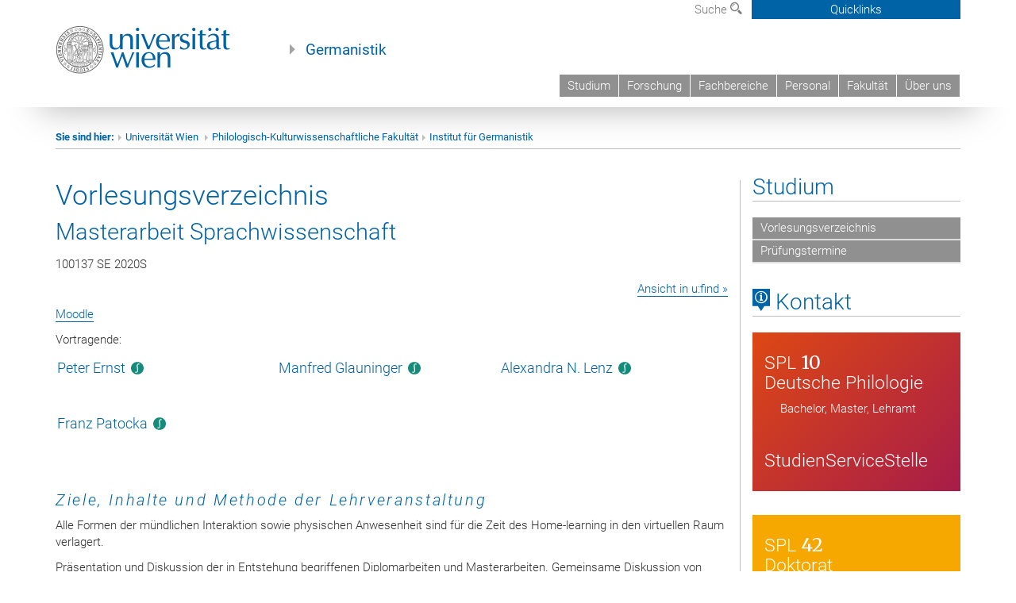

--- FILE ---
content_type: text/html; charset=UTF-8
request_url: https://www.germ.univie.ac.at/lva/?lv=100137&semester=2020S
body_size: 42291
content:
<!DOCTYPE html>
<html lang="de" class="no-js">
<head>
	<meta charset="UTF-8">
	<meta name="viewport" content="width=device-width, initial-scale=1">
	<link rel="profile" href="https://gmpg.org/xfn/11">
    <link rel="stylesheet" type="text/css" href="/wp-content/themes/germanistik/typo3/global.css" media="all">
    <link rel="stylesheet" type="text/css" href="/wp-content/themes/germanistik/typo3/icons.css" media="all">
	    <script type='text/javascript' src='/wp-content/themes/germanistik/typo3/vue.min.js'></script>
	<script>(function(html){html.className = html.className.replace(/\bno-js\b/,'js')})(document.documentElement);</script>
<title>Lehrveranstaltung &#8211; Institut für Germanistik an der Universität Wien</title>
<meta name='robots' content='max-image-preview:large' />
<link rel='dns-prefetch' href='//fonts.googleapis.com' />
<link rel="alternate" type="application/rss+xml" title="Institut für Germanistik an der Universität Wien &raquo; Feed" href="https://www.germ.univie.ac.at/feed/" />
<link rel="alternate" type="application/rss+xml" title="Institut für Germanistik an der Universität Wien &raquo; Kommentar-Feed" href="https://www.germ.univie.ac.at/comments/feed/" />
<link rel="alternate" title="oEmbed (JSON)" type="application/json+oembed" href="https://www.germ.univie.ac.at/wp-json/oembed/1.0/embed?url=https%3A%2F%2Fwww.germ.univie.ac.at%2Flva%2F" />
<link rel="alternate" title="oEmbed (XML)" type="text/xml+oembed" href="https://www.germ.univie.ac.at/wp-json/oembed/1.0/embed?url=https%3A%2F%2Fwww.germ.univie.ac.at%2Flva%2F&#038;format=xml" />
<style id='wp-img-auto-sizes-contain-inline-css' type='text/css'>
img:is([sizes=auto i],[sizes^="auto," i]){contain-intrinsic-size:3000px 1500px}
/*# sourceURL=wp-img-auto-sizes-contain-inline-css */
</style>
<style id='wp-emoji-styles-inline-css' type='text/css'>

	img.wp-smiley, img.emoji {
		display: inline !important;
		border: none !important;
		box-shadow: none !important;
		height: 1em !important;
		width: 1em !important;
		margin: 0 0.07em !important;
		vertical-align: -0.1em !important;
		background: none !important;
		padding: 0 !important;
	}
/*# sourceURL=wp-emoji-styles-inline-css */
</style>
<link rel='stylesheet' id='wp-block-library-css' href='https://www.germ.univie.ac.at/wp-includes/css/dist/block-library/style.min.css?ver=6.9' type='text/css' media='all' />
<style id='global-styles-inline-css' type='text/css'>
:root{--wp--preset--aspect-ratio--square: 1;--wp--preset--aspect-ratio--4-3: 4/3;--wp--preset--aspect-ratio--3-4: 3/4;--wp--preset--aspect-ratio--3-2: 3/2;--wp--preset--aspect-ratio--2-3: 2/3;--wp--preset--aspect-ratio--16-9: 16/9;--wp--preset--aspect-ratio--9-16: 9/16;--wp--preset--color--black: #000000;--wp--preset--color--cyan-bluish-gray: #abb8c3;--wp--preset--color--white: #ffffff;--wp--preset--color--pale-pink: #f78da7;--wp--preset--color--vivid-red: #cf2e2e;--wp--preset--color--luminous-vivid-orange: #ff6900;--wp--preset--color--luminous-vivid-amber: #fcb900;--wp--preset--color--light-green-cyan: #7bdcb5;--wp--preset--color--vivid-green-cyan: #00d084;--wp--preset--color--pale-cyan-blue: #8ed1fc;--wp--preset--color--vivid-cyan-blue: #0693e3;--wp--preset--color--vivid-purple: #9b51e0;--wp--preset--gradient--vivid-cyan-blue-to-vivid-purple: linear-gradient(135deg,rgb(6,147,227) 0%,rgb(155,81,224) 100%);--wp--preset--gradient--light-green-cyan-to-vivid-green-cyan: linear-gradient(135deg,rgb(122,220,180) 0%,rgb(0,208,130) 100%);--wp--preset--gradient--luminous-vivid-amber-to-luminous-vivid-orange: linear-gradient(135deg,rgb(252,185,0) 0%,rgb(255,105,0) 100%);--wp--preset--gradient--luminous-vivid-orange-to-vivid-red: linear-gradient(135deg,rgb(255,105,0) 0%,rgb(207,46,46) 100%);--wp--preset--gradient--very-light-gray-to-cyan-bluish-gray: linear-gradient(135deg,rgb(238,238,238) 0%,rgb(169,184,195) 100%);--wp--preset--gradient--cool-to-warm-spectrum: linear-gradient(135deg,rgb(74,234,220) 0%,rgb(151,120,209) 20%,rgb(207,42,186) 40%,rgb(238,44,130) 60%,rgb(251,105,98) 80%,rgb(254,248,76) 100%);--wp--preset--gradient--blush-light-purple: linear-gradient(135deg,rgb(255,206,236) 0%,rgb(152,150,240) 100%);--wp--preset--gradient--blush-bordeaux: linear-gradient(135deg,rgb(254,205,165) 0%,rgb(254,45,45) 50%,rgb(107,0,62) 100%);--wp--preset--gradient--luminous-dusk: linear-gradient(135deg,rgb(255,203,112) 0%,rgb(199,81,192) 50%,rgb(65,88,208) 100%);--wp--preset--gradient--pale-ocean: linear-gradient(135deg,rgb(255,245,203) 0%,rgb(182,227,212) 50%,rgb(51,167,181) 100%);--wp--preset--gradient--electric-grass: linear-gradient(135deg,rgb(202,248,128) 0%,rgb(113,206,126) 100%);--wp--preset--gradient--midnight: linear-gradient(135deg,rgb(2,3,129) 0%,rgb(40,116,252) 100%);--wp--preset--font-size--small: 13px;--wp--preset--font-size--medium: 20px;--wp--preset--font-size--large: 36px;--wp--preset--font-size--x-large: 42px;--wp--preset--spacing--20: 0.44rem;--wp--preset--spacing--30: 0.67rem;--wp--preset--spacing--40: 1rem;--wp--preset--spacing--50: 1.5rem;--wp--preset--spacing--60: 2.25rem;--wp--preset--spacing--70: 3.38rem;--wp--preset--spacing--80: 5.06rem;--wp--preset--shadow--natural: 6px 6px 9px rgba(0, 0, 0, 0.2);--wp--preset--shadow--deep: 12px 12px 50px rgba(0, 0, 0, 0.4);--wp--preset--shadow--sharp: 6px 6px 0px rgba(0, 0, 0, 0.2);--wp--preset--shadow--outlined: 6px 6px 0px -3px rgb(255, 255, 255), 6px 6px rgb(0, 0, 0);--wp--preset--shadow--crisp: 6px 6px 0px rgb(0, 0, 0);}:where(.is-layout-flex){gap: 0.5em;}:where(.is-layout-grid){gap: 0.5em;}body .is-layout-flex{display: flex;}.is-layout-flex{flex-wrap: wrap;align-items: center;}.is-layout-flex > :is(*, div){margin: 0;}body .is-layout-grid{display: grid;}.is-layout-grid > :is(*, div){margin: 0;}:where(.wp-block-columns.is-layout-flex){gap: 2em;}:where(.wp-block-columns.is-layout-grid){gap: 2em;}:where(.wp-block-post-template.is-layout-flex){gap: 1.25em;}:where(.wp-block-post-template.is-layout-grid){gap: 1.25em;}.has-black-color{color: var(--wp--preset--color--black) !important;}.has-cyan-bluish-gray-color{color: var(--wp--preset--color--cyan-bluish-gray) !important;}.has-white-color{color: var(--wp--preset--color--white) !important;}.has-pale-pink-color{color: var(--wp--preset--color--pale-pink) !important;}.has-vivid-red-color{color: var(--wp--preset--color--vivid-red) !important;}.has-luminous-vivid-orange-color{color: var(--wp--preset--color--luminous-vivid-orange) !important;}.has-luminous-vivid-amber-color{color: var(--wp--preset--color--luminous-vivid-amber) !important;}.has-light-green-cyan-color{color: var(--wp--preset--color--light-green-cyan) !important;}.has-vivid-green-cyan-color{color: var(--wp--preset--color--vivid-green-cyan) !important;}.has-pale-cyan-blue-color{color: var(--wp--preset--color--pale-cyan-blue) !important;}.has-vivid-cyan-blue-color{color: var(--wp--preset--color--vivid-cyan-blue) !important;}.has-vivid-purple-color{color: var(--wp--preset--color--vivid-purple) !important;}.has-black-background-color{background-color: var(--wp--preset--color--black) !important;}.has-cyan-bluish-gray-background-color{background-color: var(--wp--preset--color--cyan-bluish-gray) !important;}.has-white-background-color{background-color: var(--wp--preset--color--white) !important;}.has-pale-pink-background-color{background-color: var(--wp--preset--color--pale-pink) !important;}.has-vivid-red-background-color{background-color: var(--wp--preset--color--vivid-red) !important;}.has-luminous-vivid-orange-background-color{background-color: var(--wp--preset--color--luminous-vivid-orange) !important;}.has-luminous-vivid-amber-background-color{background-color: var(--wp--preset--color--luminous-vivid-amber) !important;}.has-light-green-cyan-background-color{background-color: var(--wp--preset--color--light-green-cyan) !important;}.has-vivid-green-cyan-background-color{background-color: var(--wp--preset--color--vivid-green-cyan) !important;}.has-pale-cyan-blue-background-color{background-color: var(--wp--preset--color--pale-cyan-blue) !important;}.has-vivid-cyan-blue-background-color{background-color: var(--wp--preset--color--vivid-cyan-blue) !important;}.has-vivid-purple-background-color{background-color: var(--wp--preset--color--vivid-purple) !important;}.has-black-border-color{border-color: var(--wp--preset--color--black) !important;}.has-cyan-bluish-gray-border-color{border-color: var(--wp--preset--color--cyan-bluish-gray) !important;}.has-white-border-color{border-color: var(--wp--preset--color--white) !important;}.has-pale-pink-border-color{border-color: var(--wp--preset--color--pale-pink) !important;}.has-vivid-red-border-color{border-color: var(--wp--preset--color--vivid-red) !important;}.has-luminous-vivid-orange-border-color{border-color: var(--wp--preset--color--luminous-vivid-orange) !important;}.has-luminous-vivid-amber-border-color{border-color: var(--wp--preset--color--luminous-vivid-amber) !important;}.has-light-green-cyan-border-color{border-color: var(--wp--preset--color--light-green-cyan) !important;}.has-vivid-green-cyan-border-color{border-color: var(--wp--preset--color--vivid-green-cyan) !important;}.has-pale-cyan-blue-border-color{border-color: var(--wp--preset--color--pale-cyan-blue) !important;}.has-vivid-cyan-blue-border-color{border-color: var(--wp--preset--color--vivid-cyan-blue) !important;}.has-vivid-purple-border-color{border-color: var(--wp--preset--color--vivid-purple) !important;}.has-vivid-cyan-blue-to-vivid-purple-gradient-background{background: var(--wp--preset--gradient--vivid-cyan-blue-to-vivid-purple) !important;}.has-light-green-cyan-to-vivid-green-cyan-gradient-background{background: var(--wp--preset--gradient--light-green-cyan-to-vivid-green-cyan) !important;}.has-luminous-vivid-amber-to-luminous-vivid-orange-gradient-background{background: var(--wp--preset--gradient--luminous-vivid-amber-to-luminous-vivid-orange) !important;}.has-luminous-vivid-orange-to-vivid-red-gradient-background{background: var(--wp--preset--gradient--luminous-vivid-orange-to-vivid-red) !important;}.has-very-light-gray-to-cyan-bluish-gray-gradient-background{background: var(--wp--preset--gradient--very-light-gray-to-cyan-bluish-gray) !important;}.has-cool-to-warm-spectrum-gradient-background{background: var(--wp--preset--gradient--cool-to-warm-spectrum) !important;}.has-blush-light-purple-gradient-background{background: var(--wp--preset--gradient--blush-light-purple) !important;}.has-blush-bordeaux-gradient-background{background: var(--wp--preset--gradient--blush-bordeaux) !important;}.has-luminous-dusk-gradient-background{background: var(--wp--preset--gradient--luminous-dusk) !important;}.has-pale-ocean-gradient-background{background: var(--wp--preset--gradient--pale-ocean) !important;}.has-electric-grass-gradient-background{background: var(--wp--preset--gradient--electric-grass) !important;}.has-midnight-gradient-background{background: var(--wp--preset--gradient--midnight) !important;}.has-small-font-size{font-size: var(--wp--preset--font-size--small) !important;}.has-medium-font-size{font-size: var(--wp--preset--font-size--medium) !important;}.has-large-font-size{font-size: var(--wp--preset--font-size--large) !important;}.has-x-large-font-size{font-size: var(--wp--preset--font-size--x-large) !important;}
/*# sourceURL=global-styles-inline-css */
</style>

<style id='classic-theme-styles-inline-css' type='text/css'>
/*! This file is auto-generated */
.wp-block-button__link{color:#fff;background-color:#32373c;border-radius:9999px;box-shadow:none;text-decoration:none;padding:calc(.667em + 2px) calc(1.333em + 2px);font-size:1.125em}.wp-block-file__button{background:#32373c;color:#fff;text-decoration:none}
/*# sourceURL=/wp-includes/css/classic-themes.min.css */
</style>
<link rel='stylesheet' id='footnotation-styles-css' href='https://www.germ.univie.ac.at/wp-content/plugins/footnotation/footnotation-styles.css?ver=6.9' type='text/css' media='all' />
<link rel='stylesheet' id='twentysixteen-fonts-css' href='https://fonts.googleapis.com/css?family=Merriweather%3A400%2C700%2C900%2C400italic%2C700italic%2C900italic%7CMontserrat%3A400%2C700%7CInconsolata%3A400&#038;subset=latin%2Clatin-ext' type='text/css' media='all' />
<link rel='stylesheet' id='genericons-css' href='https://www.germ.univie.ac.at/wp-content/themes/germanistik/genericons/genericons.css?ver=3.4.1' type='text/css' media='all' />
<link rel='stylesheet' id='twentysixteen-style-css' href='https://www.germ.univie.ac.at/wp-content/themes/germanistik/style.css?ver=6.9' type='text/css' media='all' />
<link rel='stylesheet' id='dashicons-css' href='https://www.germ.univie.ac.at/wp-includes/css/dashicons.min.css?ver=6.9' type='text/css' media='all' />
<link rel='stylesheet' id='a-z-listing-css' href='https://www.germ.univie.ac.at/wp-content/plugins/a-z-listing/css/a-z-listing-default.css?ver=4.3.1' type='text/css' media='all' />
<link rel='stylesheet' id='sendpress-fe-css-css' href='https://www.germ.univie.ac.at/wp-content/plugins/sendpress/css/front-end.css?ver=6.9' type='text/css' media='all' />
<link rel='stylesheet' id='rvm_jvectormap_css-css' href='https://www.germ.univie.ac.at/wp-content/plugins/responsive-vector-maps/css/jquery-jvectormap-2.0.4.css?ver=6.9' type='text/css' media='all' />
<link rel='stylesheet' id='rvm_general_css-css' href='https://www.germ.univie.ac.at/wp-content/plugins/responsive-vector-maps/css/rvm_general.css?ver=1.1' type='text/css' media='all' />

<script>
if (document.location.protocol != "https:") {
    document.location = document.URL.replace(/^http:/i, "https:");
}
</script>
<script type="text/javascript" src="https://www.germ.univie.ac.at/wp-includes/js/jquery/jquery.min.js?ver=3.7.1" id="jquery-core-js"></script>
<script type="text/javascript" src="https://www.germ.univie.ac.at/wp-includes/js/jquery/jquery-migrate.min.js?ver=3.4.1" id="jquery-migrate-js"></script>
<script type="text/javascript" src="https://www.germ.univie.ac.at/wp-content/plugins/footnotation/footnotation.js?ver=1.34" id="footnotation_script-js"></script>
<script type="text/javascript" src="https://www.germ.univie.ac.at/wp-content/plugins/responsive-vector-maps/js/regions-data/jquery-jvectormap-2.0.3.min.js?ver=2.0.3" id="rvm_jquery-jvectormap-js-js"></script>
<script type="text/javascript" id="sendpress-signup-form-js-js-extra">
/* <![CDATA[ */
var sendpress = {"invalidemail":"Bitte geben Sie Ihre Email-Adresse ein","missingemail":"Bitte geben Sie Ihre Email-Adresse ein","required":"Please enter all the required fields. \u003Cbr\u003E Required fields are marked with an (*)","ajaxurl":"https://www.germ.univie.ac.at/wp-admin/admin-ajax.php"};
//# sourceURL=sendpress-signup-form-js-js-extra
/* ]]> */
</script>
<script type="text/javascript" src="https://www.germ.univie.ac.at/wp-content/plugins/sendpress/js/sendpress.signup.js?ver=1.23.11.6" id="sendpress-signup-form-js-js"></script>
<link rel="EditURI" type="application/rsd+xml" title="RSD" href="https://www.germ.univie.ac.at/xmlrpc.php?rsd" />
<meta name="generator" content="WordPress 6.9" />
<link rel="canonical" href="https://www.germ.univie.ac.at/lva/" />
<link rel='shortlink' href='https://www.germ.univie.ac.at/?p=9329' />
<style type="text/css" id="custom-background-css">
body.custom-background { background-color: #ffffff; }
</style>
	</head>

<body class="wp-singular page-template-default page page-id-9329 custom-background wp-theme-germanistik group-blog">

<!-- Small Devices -->

	<div class="navbar-collapse collapse hidden-md hidden-lg" id="menu-container-mobile">
		<div class="menu-header-mobile col-sx-12 hidden-md hidden-lg">
			<a href="http://www.univie.ac.at/"><img width="220" src="/wp-content/themes/germanistik/typo3/uni_logo_220@2x.jpg" class="logo logo-single" id="uni-logo" alt="Uni logo"  data-rjs="3"></a>
		</div>
		
	</div>
	
<div class="navbar hidden-md hidden-lg" id="top-row">
	

	

	<div class="container-mobile" id="nav-container">
		<div class="top-row-shadow">
			<div class="col-xs-12">
				<div class="header-container-mobile col-md-12">
					<div class="logo-container">
						<button class="headnav__menu">
                            <span class="icon-mainmenue"></span>
                        </button>
                        <a href="http://www.univie.ac.at/"><img width="220" src="/wp-content/themes/germanistik/typo3/uni_logo_220@2x.jpg" class="logo logo-single" id="uni-logo" alt="Uni logo"  data-rjs="3"></a>
						
					</div>
	
					
				</div>
			</div>
			
			<div class="col-xs-12">
					<div class="header-text-container-mobile col-md-12">
						<span class="header-text"><a href="/" target="_self">Germanistik</a></span>
					</div>
			</div>
				<div class="col-xs-12">
					<!-- HMenu -->
					<div class="hmenu hmenumobile">
						<nav class="navbar navbar-uni"><ul class="nav navbar-nav navbar-right"><li><a href="/studium/">Studium</a></li><li><a href="/forschung/">Forschung</a></li><li><a href="/fachbereiche/" target="_self">Fachbereiche</a></li><li><a href="/team/">Personal</a></li><li><a href="https://phil-kult.univie.ac.at" target="_blank">Fakultät</a></li><li><a href="/institut/">Über uns</a></li></ul></nav>

	<!--<nav class="navbar navbar-uni-mobile hidden-md hidden-lg">
	</nav> -->

					</div>
					<!-- HMenu -->
				</div>
					
				
			</div>
		</div>
	</div>
</div>


<div class="navbar-fixed-top hidden-sm hidden-xs" id="top-row">
	<div id="quicklinks-top">
		<div class="container">
			<div class="row"><div class="col-md-4 col-md-offset-4"><h3 class="top-row-header">Schnell zu ...</h3><ul><li><a href="http://ssc-philkultur.univie.ac.at/" target="_blank">StudienServiceCenter&nbsp;<span class="icon-extern"></span></a></li><li><a href="http://studentpoint.univie.ac.at/durchs-studium/?l=0" target="_blank">Studierende&nbsp;<span class="icon-extern"></span></a></li><li><a href="http://forschungsservice.univie.ac.at/" target="_blank">Forschende&nbsp;<span class="icon-extern"></span></a></li><li><a href="http://www.postgraduatecenter.at/?l=0" target="_blank">Weiterbildung&nbsp;<span class="icon-extern"></span></a></li><li><a href="http://www.alumni.ac.at/?l=0" target="_blank">Alumni&nbsp;<span class="icon-extern"></span></a></li></ul></div><div class="col-md-4"><h3 class="top-row-header">Meistgesuchte Services ...</h3><ul><li><a href="http://slw.univie.ac.at/studieren/" target="_blank"><span class="icon-quick-studienpoint"></span>&nbsp;&nbsp;Studieren an der Universität Wien&nbsp;<span class="icon-extern"></span></a></li><li><a href="http://ufind.univie.ac.at/de/search.html" target="_blank"><span class="icon-quick-lesung"></span>&nbsp;&nbsp;u:find Vorlesungs-/ Personenverzeichnis&nbsp;<span class="icon-extern"></span></a></li><li><a href="http://uspace.univie.ac.at" target="_blank"><span class="icon-quick-univis"></span>&nbsp;&nbsp;u:space&nbsp;<span class="icon-extern"></span></a></li><li><a href="http://univis.univie.ac.at/?r=0" target="_blank"><span class="icon-quick-univis"></span>&nbsp;&nbsp;UNIVISonline&nbsp;<span class="icon-extern"></span></a></li><li><a href="http://bibliothek.univie.ac.at/?r=0" target="_blank"><span class="icon-quick-biblio"></span>&nbsp;&nbsp;Bibliotheksservices&nbsp;<span class="icon-extern"></span></a></li><li><a href="http://moodle.univie.ac.at/?r=0" target="_blank"><span class="icon-quick-lesung"></span>&nbsp;&nbsp;Moodle (E-Learning)&nbsp;<span class="icon-extern"></span></a></li><li><a href="http://www.univie.ac.at/ueber-uns/leitung-organisation/fakultaeten-zentren/" target="_blank"><span class="icon-quick-fakultaeten"></span>&nbsp;&nbsp;Fakultäten & Zentren&nbsp;<span class="icon-extern"></span></a></li><li><a href="http://webmail.univie.ac.at" target="_blank"><span class="icon-quick-webmail"></span>&nbsp;&nbsp;Webmail&nbsp;<span class="icon-extern"></span></a></li><li><a href="http://intra.univie.ac.at/?r=0" target="_blank"><span class="icon-quick-intranet"></span>&nbsp;&nbsp;Intranet für MitarbeiterInnen&nbsp;<span class="icon-extern"></span></a></li><li><a href="http://www.univie.ac.at/ueber-uns/weitere-informationen/kontakt-services-von-a-z/" target="_blank"><span class="icon-quick-kontakt"></span>&nbsp;&nbsp;Kontakt & Services von A-Z&nbsp;<span class="icon-extern"></span></a></li></ul></div></div>
		</div>
	</div>
	<div class="container" id="nav-container">
		<div class="top-row-shadow">
			<div class="row">
				<div class="col-md-12 header-logo-container">
					
					<!-- Language, Search, Quicklinks -->
					<div class="navbar navbar-top">
						<ul class="nav-pills-top navbar-right">		
							
							<li class="dropdown">
								<a href="#suchfeld" data-toggle="dropdown" class="dropdown-toggle" id="open-search">Suche <span class="icon-lupe"></span></a>
								<div id="suchfeld" class="dropdown-menu dropdown-menu-left dropdown-menu-search">
									<ul class="nav nav-tabs-search">
										<li class="active" id="search-web"><a href="#" data-toggle="tab">Germanistik</a></li>
										<!--<li id="search_staff"><a data-toggle="tab" href="#">Universität Wien</a></li>-->
									</ul>
									<div class="input-group">
										<label for="search">Suche</label>
										<form id="searchform" action="/" method="GET">
											<input type="search" class="form-control-search" id="search" name="s">
										</form>
										<span class="input-group-addon-search"><a onclick="document.getElementById('searchform').submit();" href="#"><span class="icon-lupe"></span></a></span>
									</div>
								</div>
							</li>

							<li class="quicklinks-btn">
								<a class="headnav-top__quicklinks" id="js-headnav-top__quicklinks" href="#">Quicklinks</a>
							</li>
						
						</ul>
					</div>
					<!-- Language, Search, Quicklinks -->
					
					<!-- Logo, Title -->
					<div class="logo-container">
						<a href="http://www.univie.ac.at/"><img width="220" src="/wp-content/themes/germanistik/typo3/uni_logo_220@2x.jpg" class="logo logo-single" id="uni-logo" alt="Uni logo"  data-rjs="3"></a>
						<span class="header-text"><a href="/" target="_self">Germanistik</a></span>
					</div>
					<!-- Logo, Title -->
					
					<!-- HMenu -->
					<div class="hmenu">
						<nav class="navbar navbar-uni hidden-xs hidden-sm"><ul class="nav navbar-nav navbar-right"><li><a href="/studium/">Studium</a></li><li><a href="/forschung/">Forschung</a></li><li><a href="/fachbereiche/" target="_self">Fachbereiche</a></li><li><a href="/team/">Personal</a></li><li><a href="https://phil-kult.univie.ac.at" target="_blank">Fakultät</a></li><li><a href="/institut/">Über uns</a></li></ul></nav>  		<div class="navbar-header"><button type="button" class="navbar-toggle" data-toggle="collapse" data-target="#menu-container-mobile"><span class="sr-only">Toggle navigation</span><span class="icon-mainmenue"></span></button></div>

	<!--<nav class="navbar navbar-uni-mobile hidden-md hidden-lg">
	</nav> -->

					</div>
					<!-- HMenu -->
					
				</div>
			</div>
		</div>
	</div>
</div>
</div>






<div id="page" class="">
	<div class="site-inner">
		<a class="skip-link screen-reader-text" href="#content">Zum Inhalt springen</a>

		<div id="content" class="container">
<div class="breadcrumb-page-container">
    <div class="row">
      <div class="col-md-12">
                                <ul class="breadcrumb-page"><li><strong>Sie sind hier:</strong></li><li class="meta-breadcrumb"><a href="http://www.univie.ac.at/" target="_blank">Universität Wien </a></li><li class="meta-breadcrumb"><a href="http://phil-kult.univie.ac.at/" target="_blank">Philologisch-Kulturwissenschaftliche Fakultät</a></li><li class="meta-breadcrumb"><a href="https://www.germ.univie.ac.at/" target="_self">Institut für Germanistik</a></li></ul>
        <hr class="breadcrumb-page hidden-md hidden-lg">
      </div>
    </div>
    <hr class="breadcrumb-page hidden-xs hidden-sm">
  </div>
<div class="row">
    <div class="col-md-9 content right-border" id="content">
		
<article id="post-1631" class="post-1631 page type-page status-publish hentry">
	<header class="entry-header">
		<h1 class="entry-title" style="hyphens:manual">Vorlesungs&shy;verzeichnis</h1>	</header><!-- .entry-header -->

	
	<div class="entry-content">
		
		<h2>Masterarbeit Sprachwissenschaft</h2>
                <p>100137 SE 2020S</p>
        <p align="right"><a href="https://ufind.univie.ac.at/de/course.html?lv=100137&semester=2020S" target="_blank">Ansicht in u:find »</a></p>
        		
		<p><a href="https://moodle.univie.ac.at/course/view.php?id=130485" target="_blank">Moodle</a></p>                        <p>Vortragende:</p>
                <ul class="team">
		<li><a href="https://www.germ.univie.ac.at/peter-ernst/" class="fachbereichmini fachbereichmini-s">Peter Ernst</a></li><li><a href="https://www.germ.univie.ac.at/manfred-glauninger/" class="fachbereichmini fachbereichmini-s">Manfred Glauninger</a></li><li><a href="https://www.germ.univie.ac.at/alexandra-n-lenz/" class="fachbereichmini fachbereichmini-s">Alexandra N. Lenz</a></li><li><a href="https://www.germ.univie.ac.at/franz-patocka/" class="fachbereichmini fachbereichmini-s">Franz Patocka</a></li>        </ul>
        <div style="clear:both;margin-bottom: 30px;"></div>
        		                
        <h4>Ziele, Inhalte und Methode der Lehrveranstaltung</h4><p>Alle Formen der mündlichen Interaktion sowie physischen Anwesenheit sind für die Zeit des Home-learning in den virtuellen Raum verlagert.<p/>Präsentation und Diskussion der in Entstehung begriffenen Diplomarbeiten und Masterarbeiten. Gemeinsame Diskussion von Primär- und Sekundärliteratur.<br/>Spätestens bis zur ersten Lehreinheit ist den LehrveranstaltungsleiterInnen vorzulegen: 1.) eine mit dem/der Betreuerin akkordierte Bestätigung über die Betreuung der Abschlussarbeit; 2.) ein Exposé der Masterarbeit inkl. Bibliographie</p><p>&nbsp;</p>        <h4>Art der Leistungskontrolle und erlaubte Hilfsmittel</h4><p>- Vorableistung/Teilnahmevoraussetzung: Bestätigung + Exposé (s. o.)<br/>- Referat<br/>- Rezension von mindestens sieben Werken, die mit dem eigenen Thema in Zusammenhang stehen (wird in der ersten Einheit näher erläutert) im Umfang von mind. 1 Seite pro rezensiertem Werk<br/>- Aktive Mitarbeit</p><p>&nbsp;</p>                        <h4>Mindestanforderungen und Beurteilungsmaßstab</h4><p>- Referat (inkl. Handout): 30 %<br/>- Rezension von mindestens sieben Werken, die mit dem eigenen Thema in Zusammenhang stehen (wird in der ersten Einheit näher erläutert) im Umfang von mind. 1 Seite pro rezensiertem Werk: 50 %<br/>- Aktive Mitarbeit: 20 %</p><p>&nbsp;</p>        
                
	<div class="row"><div class="col-md-12 content legende">
    <p><em>Abkürzungen:</em> <strong>ÄdL:</strong>&nbsp;<a href="/aeltere-deutsche-sprache-und-literatur/" class="legendefachbereichmini legendefachbereichmini-a" style="box-shadow:none!important;">Ältere deutsche Sprache und Literatur</a> – <strong>DaF/Z:</strong>&nbsp;<a href="/daf-daz/" class="legendefachbereichmini legendefachbereichmini-d" style="box-shadow:none!important;">Deutsch als Fremd- und Zweitsprache</a> – <strong>FD:</strong>&nbsp;<a href="/fachdidaktik/" class="legendefachbereichmini legendefachbereichmini-f" style="box-shadow:none!important;">Fachdidaktik Deutsch</a> – <strong>NdL:</strong>&nbsp;<a href="/neuere-deutsche-literatur/" class="legendefachbereichmini legendefachbereichmini-n" style="box-shadow:none!important;">Neuere deutsche Literatur</a> – <strong>SpraWi:</strong>&nbsp;<a href="/sprachwissenschaft/" class="legendefachbereichmini legendefachbereichmini-s" style="box-shadow:none!important;">Sprachwissenschaft</a></p></div></div>
    
    </div><!-- .entry-content -->

</article><!-- #post-## -->

	</div><!-- .site-main -->

<div class="col-md-3 sidebar content-element-margin">
                     <div class="vertical-nav"><h2 class="underline"><a href="/studium/" target="_self" class="level0 act">Studium</a></h2><ul><li><a href="/vvz/" target="_self" class="level1">Vorlesungsverzeichnis</a></li><li><a href="/aktuelles/pruefungstermine/" target="_self" class="level1">Prüfungstermine</a></li></ul></div>
                     
<div class="vertical-nav studienangebot" style="margin-top:30px">
<h2 class="underline "><span class="icon-kartenkontakte"></span> Kontakt</h2>

<div id="c186769" class="csc-default"><div class="tx-dce-pi1">
            <div class="color-box-wrapper">
                    <div class="content-element-margin color-box color-box-uni-rot color-box-spl10">
                        <a href="https://spl10.univie.ac.at" target="_blank" class="infobox-link" style="text-indent: 0px!important;">
                        <h3>SPL <span class="splnr">10</span><br/>Deutsche Philologie</h3>
                        <p>Bachelor, Master, Lehramt</p>
                        </a>
                        <p>&nbsp;</p>
                        <a href="https://spl10.univie.ac.at/studium/studienservicestelle/" target="_blank" class="infobox-link" style="text-indent: 0px!important;">
                        <h3 style="margin:0!important">StudienServiceStelle</h3>
                        </a>
                    </div>
            </div>
            </div></div>
            
            <div id="c186769" class="csc-default"><div class="tx-dce-pi1">
            <div class="color-box-wrapper">
                <a href="https://ssc-philkultur.univie.ac.at/studium/doktorat/" target="_blank" class="infobox-link">
                    <div class="content-element-margin color-box color-box-uni-orange color-box-spl42">
                        <h3>SPL <span class="splnr">42</span><br/>Doktorat</h3>
                    </div>
                </a>
            </div>
            </div></div>
            
            <div id="c186769" class="csc-default"><div class="tx-dce-pi1">
            <div class="color-box-wrapper">
                <a href="https://ssc-philkultur.univie.ac.at/" target="_blank" class="infobox-link">
                    <div class="content-element-margin color-box color-box-uni-blau color-box-ssc">
                        <h3>StudienServiceCenter</h3>
                    </div>
                </a>
            </div>
            </div></div>

</div>

</div>

</div>
</div><!-- .content-area -->


		</div><!-- .site-content -->
	</div><!-- .site-inner -->
</div><!-- .site -->

<footer>
    <div class="hidden-xs">
        <!--
        <div class="gray-box">
            <div class="container">
                <div class="row">
                    <div class="col-md-8 col-sm-6">
                        <div class="footer-logo-container pull-left">
                        <img width="320" src="/fileadmin/templates/GLOBAL/IMG/uni_logo.png" class="footer-logo" alt="Uni logo">
                        </div>
                    </div>
                    <div class="col-md-4 col-sm-6">
                        <ol class="footer-social pull-right v-align" style="margin-top: 45.5px;">
                          <ol class="social-media-list"><li><a href="http://www.facebook.com/univienna/?d=0" target="_blank" title="Facebook"><span class="icon-facebook"></span></a></li><li><a href="http://twitter.com/univienna/?d=0" target="_blank" title="Twitter"><span class="icon-twitter"></span></a></li><li><a href="http://www.youtube.com/univienna/?d=0" target="_blank" title="YouTube"><span class="icon-youtube"></span></a></li><li><a href="http://www.instagram.com/univienna/?d=0" target="_blank" title="Instagram"><span class="icon-instagram"></span></a></li><li><a href="http://www.flickr.com/univienna/?d=0" target="_blank" title="Flickr"><span class="icon-flickr"></span></a></li></ol><div class="clearfix"></div>
                        </ol>
                    </div>
                </div>
            </div>
        </div>-->
        
        <div class="gray-box">
            <div class="container">
              <h2 class="underline">Schnell zu ...</h2><div class="row"><div class="col-md-3"><div class="footer-quicklinks-list"><a href="http://ssc-philkultur.univie.ac.at/home/" target="_blank">StudienService Center</a></div></div><div class="col-md-3"><div class="footer-quicklinks-list"><a href="http://studieren.univie.ac.at" target="_blank">Studierende</a></div></div><div class="col-md-3"><div class="footer-quicklinks-list"><a href="http://forschungsservice.univie.ac.at/" target="_blank">Forschende</a></div></div><div class="col-md-3"><div class="footer-quicklinks-list"><a href="http://www.postgraduatecenter.at/?l=0" target="_blank">Weiterbildung</a></div></div><div class="col-md-3"><div class="footer-quicklinks-list"><a href="http://www.alumni.ac.at/?l=0" target="_blank">Alumni</a></div></div></div><h2 class="underline">Meistgesuchte Services ...</h2><div class="row"><div class="col-md-3"><div class="footer-quicklinks-list"><a href="http://slw.univie.ac.at/studieren/" target="_blank">Studieren an der Universität Wien</a></div></div><div class="col-md-3"><div class="footer-quicklinks-list"><a href="http://ufind.univie.ac.at/" target="_blank">u:find Vorlesungs-/ Personenverzeichnis</a></div></div><div class="col-md-3"><div class="footer-quicklinks-list"><a href="http://uspace.univie.ac.at" target="_blank">u:space</a></div></div><div class="col-md-3"><div class="footer-quicklinks-list"><a href="http://univis.univie.ac.at/" target="_blank">UNIVISonline</a></div></div><div class="col-md-3"><div class="footer-quicklinks-list"><a href="http://bibliothek.univie.ac.at/" target="_blank">Bibliotheksservices</a></div></div><div class="col-md-3"><div class="footer-quicklinks-list"><a href="http://moodle.univie.ac.at/" target="_blank">Moodle (E-Learning)</a></div></div><div class="col-md-3"><div class="footer-quicklinks-list"><a href="http://www.univie.ac.at/ueber-uns/leitung-organisation/fakultaeten-zentren/" target="_blank">Fakultäten & Zentren</a></div></div><div class="col-md-3"><div class="footer-quicklinks-list"><a href="http://webmail.univie.ac.at" target="_blank">Webmail</a></div></div><div class="col-md-3"><div class="footer-quicklinks-list"><a href="http://intra.univie.ac.at/?r=0" target="_blank">Intranet für MitarbeiterInnen</a></div></div><div class="col-md-3"><div class="footer-quicklinks-list"><a href="http://www.univie.ac.at/ueber-uns/weitere-informationen/kontakt-services-von-a-z/" target="_blank">Kontakt & Services von A-Z</a></div></div></div><div class="row footer-margin"></div>
            </div>
        </div>
        <div class="container">
            <div class="row footer-address-box">
                <div class="col-md-6">
                    <address>Universität Wien | Universitätsring 1 | 1010 Wien | <abbr title="Telefon">T</abbr> +43-1-4277-0</address>
                </div>
                <div class="col-md-6">
                    <p class="pull-right"><a href="https://www.univie.ac.at/sitemap/" target="_blank">Sitemap</a>&nbsp;|&nbsp;<a href="https://www.univie.ac.at/impressum/" target="_blank">Impressum</a>&nbsp;|&nbsp;<a href="https://www.univie.ac.at/ueber-uns/barrierefreiheit/" target="_blank">Barrierefreiheit</a>&nbsp;|&nbsp;<a href="https://dsba.univie.ac.at/datenschutzerklaerung" target="_blank">Datenschutzerklärung</a></p>
                </div>
            </div>
        </div>
    </div>
    <div class="visible-xs-block">
        <div class="gray-box mobile-footer">
            <div class="container">
                <!--<div class="row">
                    <div class="col-xs-9"><a href="#"><img width="200" src="/fileadmin/templates/GLOBAL/IMG/uni_logo.png" class="footer-logo" alt="Uni logo"></a></div>
                </div>-->
                <div class="row">
                    <div class="col-xs-12">
                        <address>Universität Wien | Universitätsring 1 | 1010 Wien | <abbr title="Telefon">T</abbr> +43-1-4277-0</address>
                    </div>
                </div>
                <!--<div class="row">
                    <div class="col-xs-12">
                        <ol class="footer-social">
                            <ol class="social-media-list"><li><a href="http://www.facebook.com/univienna/?d=0" target="_blank" title="Facebook"><span class="icon-facebook"></span></a></li><li><a href="http://twitter.com/univienna/?d=0" target="_blank" title="Twitter"><span class="icon-twitter"></span></a></li><li><a href="http://www.youtube.com/univienna/?d=0" target="_blank" title="YouTube"><span class="icon-youtube"></span></a></li><li><a href="http://www.instagram.com/univienna/?d=0" target="_blank" title="Instagram"><span class="icon-instagram"></span></a></li><li><a href="http://www.flickr.com/univienna/?d=0" target="_blank" title="Flickr"><span class="icon-flickr"></span></a></li></ol><div class="clearfix"></div>
                        </ol>
                    </div>
                </div>-->
                <div class="row">
                    <div class="col-xs-12">
                        <p><a href="https://www.univie.ac.at/sitemap/" target="_blank">Sitemap</a>&nbsp;|&nbsp;<a href="https://www.univie.ac.at/impressum/" target="_blank">Impressum</a>&nbsp;|&nbsp;<a href="https://www.univie.ac.at/ueber-uns/barrierefreiheit/" target="_blank">Barrierefreiheit</a>&nbsp;|&nbsp;<a href="https://dsba.univie.ac.at/datenschutzerklaerung" target="_blank">Datenschutzerklärung</a></p>
                    </div>
                </div>
            </div>
        </div>
    </div>
    <script type="text/javascript">
      
    </script>
    
</footer>
<script type='text/javascript' src='/wp-content/themes/germanistik/typo3/main.js'></script>



<script type="speculationrules">
{"prefetch":[{"source":"document","where":{"and":[{"href_matches":"/*"},{"not":{"href_matches":["/wp-*.php","/wp-admin/*","/wp-content/uploads/*","/wp-content/*","/wp-content/plugins/*","/wp-content/themes/germanistik/*","/*\\?(.+)"]}},{"not":{"selector_matches":"a[rel~=\"nofollow\"]"}},{"not":{"selector_matches":".no-prefetch, .no-prefetch a"}}]},"eagerness":"conservative"}]}
</script>
<script type="text/javascript" src="https://www.germ.univie.ac.at/wp-content/themes/germanistik/js/skip-link-focus-fix.js?ver=20160816" id="twentysixteen-skip-link-focus-fix-js"></script>
<script type="text/javascript" id="twentysixteen-script-js-extra">
/* <![CDATA[ */
var screenReaderText = {"expand":"Untermen\u00fc \u00f6ffnen","collapse":"Untermen\u00fc schlie\u00dfen"};
//# sourceURL=twentysixteen-script-js-extra
/* ]]> */
</script>
<script type="text/javascript" src="https://www.germ.univie.ac.at/wp-content/themes/germanistik/js/functions.js?ver=20160816" id="twentysixteen-script-js"></script>
<script id="wp-emoji-settings" type="application/json">
{"baseUrl":"https://s.w.org/images/core/emoji/17.0.2/72x72/","ext":".png","svgUrl":"https://s.w.org/images/core/emoji/17.0.2/svg/","svgExt":".svg","source":{"concatemoji":"https://www.germ.univie.ac.at/wp-includes/js/wp-emoji-release.min.js?ver=6.9"}}
</script>
<script type="module">
/* <![CDATA[ */
/*! This file is auto-generated */
const a=JSON.parse(document.getElementById("wp-emoji-settings").textContent),o=(window._wpemojiSettings=a,"wpEmojiSettingsSupports"),s=["flag","emoji"];function i(e){try{var t={supportTests:e,timestamp:(new Date).valueOf()};sessionStorage.setItem(o,JSON.stringify(t))}catch(e){}}function c(e,t,n){e.clearRect(0,0,e.canvas.width,e.canvas.height),e.fillText(t,0,0);t=new Uint32Array(e.getImageData(0,0,e.canvas.width,e.canvas.height).data);e.clearRect(0,0,e.canvas.width,e.canvas.height),e.fillText(n,0,0);const a=new Uint32Array(e.getImageData(0,0,e.canvas.width,e.canvas.height).data);return t.every((e,t)=>e===a[t])}function p(e,t){e.clearRect(0,0,e.canvas.width,e.canvas.height),e.fillText(t,0,0);var n=e.getImageData(16,16,1,1);for(let e=0;e<n.data.length;e++)if(0!==n.data[e])return!1;return!0}function u(e,t,n,a){switch(t){case"flag":return n(e,"\ud83c\udff3\ufe0f\u200d\u26a7\ufe0f","\ud83c\udff3\ufe0f\u200b\u26a7\ufe0f")?!1:!n(e,"\ud83c\udde8\ud83c\uddf6","\ud83c\udde8\u200b\ud83c\uddf6")&&!n(e,"\ud83c\udff4\udb40\udc67\udb40\udc62\udb40\udc65\udb40\udc6e\udb40\udc67\udb40\udc7f","\ud83c\udff4\u200b\udb40\udc67\u200b\udb40\udc62\u200b\udb40\udc65\u200b\udb40\udc6e\u200b\udb40\udc67\u200b\udb40\udc7f");case"emoji":return!a(e,"\ud83e\u1fac8")}return!1}function f(e,t,n,a){let r;const o=(r="undefined"!=typeof WorkerGlobalScope&&self instanceof WorkerGlobalScope?new OffscreenCanvas(300,150):document.createElement("canvas")).getContext("2d",{willReadFrequently:!0}),s=(o.textBaseline="top",o.font="600 32px Arial",{});return e.forEach(e=>{s[e]=t(o,e,n,a)}),s}function r(e){var t=document.createElement("script");t.src=e,t.defer=!0,document.head.appendChild(t)}a.supports={everything:!0,everythingExceptFlag:!0},new Promise(t=>{let n=function(){try{var e=JSON.parse(sessionStorage.getItem(o));if("object"==typeof e&&"number"==typeof e.timestamp&&(new Date).valueOf()<e.timestamp+604800&&"object"==typeof e.supportTests)return e.supportTests}catch(e){}return null}();if(!n){if("undefined"!=typeof Worker&&"undefined"!=typeof OffscreenCanvas&&"undefined"!=typeof URL&&URL.createObjectURL&&"undefined"!=typeof Blob)try{var e="postMessage("+f.toString()+"("+[JSON.stringify(s),u.toString(),c.toString(),p.toString()].join(",")+"));",a=new Blob([e],{type:"text/javascript"});const r=new Worker(URL.createObjectURL(a),{name:"wpTestEmojiSupports"});return void(r.onmessage=e=>{i(n=e.data),r.terminate(),t(n)})}catch(e){}i(n=f(s,u,c,p))}t(n)}).then(e=>{for(const n in e)a.supports[n]=e[n],a.supports.everything=a.supports.everything&&a.supports[n],"flag"!==n&&(a.supports.everythingExceptFlag=a.supports.everythingExceptFlag&&a.supports[n]);var t;a.supports.everythingExceptFlag=a.supports.everythingExceptFlag&&!a.supports.flag,a.supports.everything||((t=a.source||{}).concatemoji?r(t.concatemoji):t.wpemoji&&t.twemoji&&(r(t.twemoji),r(t.wpemoji)))});
//# sourceURL=https://www.germ.univie.ac.at/wp-includes/js/wp-emoji-loader.min.js
/* ]]> */
</script>
</body>
</html>
